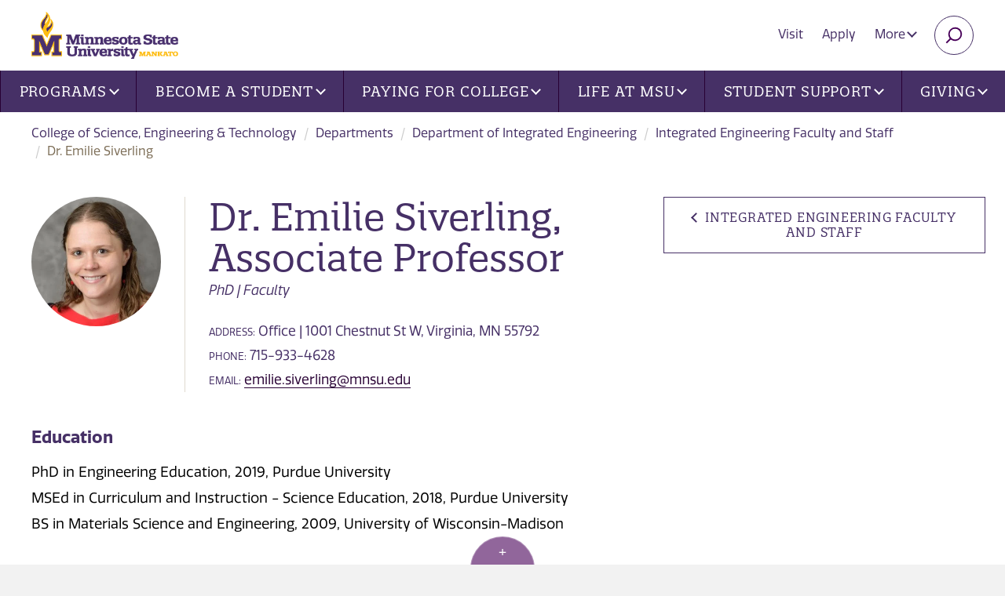

--- FILE ---
content_type: text/html; charset=utf-8
request_url: https://cset.mnsu.edu/departments/integrated-engineering/faculty-and-staff/emilie-siverling/
body_size: 10949
content:

<!DOCTYPE html>
<html lang="en">

<head>
    <meta charset="utf-8">
    <meta http-equiv="X-UA-Compatible" content="IE=edge">
    <meta name="viewport" content="width=device-width, initial-scale=1">
    <!-- The above 3 meta tags *must* come first in the head; any other head content must come *after* these tags -->
    <!-- Apple Touch Icons for iOS -->
    <link rel="apple-touch-icon" href="/maverick/images/touch-icons/apple-touch-icon.png" />
    <link rel="apple-touch-icon-precomposed" href="/maverick/images/touch-icons/apple-touch-icon-precomposed.png" />
    <link rel="apple-touch-icon" sizes="57x57" href="/maverick/images/touch-icons/apple-touch-icon-57x57.png" />
    <link rel="apple-touch-icon-precomposed" sizes="57x57" href="/maverick/images/touch-icons/apple-touch-icon-57x57-precomposed.png" />
    <link rel="apple-touch-icon" sizes="72x72" href="/maverick/images/touch-icons/apple-touch-icon-72x72.png" />
    <link rel="apple-touch-icon-precomposed" sizes="72x72" href="/maverick/images/touch-icons/apple-touch-icon-72x72-precomposed.png" />
    <link rel="apple-touch-icon" sizes="114x114" href="/maverick/images/touch-icons/apple-touch-icon-114x114.png" />
    <link rel="apple-touch-icon-precomposed" sizes="114x114" href="/maverick/images/touch-icons/apple-touch-icon-114x114-precomposed.png" />
    <link rel="apple-touch-icon" sizes="120x120" href="/maverick/images/touch-icons/apple-touch-icon-120x120.png" />
    <link rel="apple-touch-icon-precomposed" sizes="120x120" href="/maverick/images/touch-icons/apple-touch-icon-120x120-precomposed.png" />
    <link rel="apple-touch-icon" sizes="128x128" href="/maverick/images/touch-icons/apple-touch-icon-128x128.png" />
    <link rel="apple-touch-icon-precomposed" sizes="128x128" href="/maverick/images/touch-icons/apple-touch-icon-128x128-precomposed.png" />
    <link rel="apple-touch-icon" sizes="144x144" href="/maverick/images/touch-icons/apple-touch-icon-144x144.png" />
    <link rel="apple-touch-icon-precomposed" sizes="144x144" href="/maverick/images/touch-icons/apple-touch-icon-144x144-precomposed.png" />
    <link rel="apple-touch-icon" sizes="152x152" href="/maverick/images/touch-icons/apple-touch-icon-152x152.png" />
    <link rel="apple-touch-icon-precomposed" sizes="152x152" href="/maverick/images/touch-icons/apple-touch-icon-152x152-precomposed.png" />
    <link rel="apple-touch-icon" sizes="180x180" href="/maverick/images/touch-icons/apple-touch-icon-180x180.png" />
    <link rel="apple-touch-icon-precomposed" sizes="180x180" href="/maverick/images/touch-icons/apple-touch-icon-180x180-precomposed.png" />
    <link rel="apple-touch-icon" sizes="192x192" href="/maverick/images/touch-icons/apple-touch-icon-192x192.png" />
    <link rel="apple-touch-icon-precomposed" sizes="192x192" href="/maverick/images/touch-icons/apple-touch-icon-192x192-precomposed.png" />
    
    <!-- Android Devices High Resolution -->
    <link rel="icon" sizes="192x192" href="/maverick/images/touch-icons/icon-192.png">
    <!-- Android Devices Normal Resolution -->
    <link rel="icon" sizes="128x128" href="/maverick/images/touch-icons/icon-128.png">
    
    <!-- Standard Favicons -->
    <link rel="icon" type="image/png" sizes="16x16" href="/maverick/images/touch-icons/icon-16x16.png">
    <link rel="icon" type="image/png" sizes="32x32" href="/maverick/images/touch-icons/icon-32x32.png">
    <link rel="icon" type="image/png" sizes="48x48" href="/maverick/images/touch-icons/icon-48x48.png">

    <!-- Favicon for browsers -->
    <link rel="icon" href="/static/images/favicon.png" type="image/x-icon">
    
    

    <title>Dr. Emilie Siverling | Minnesota State University, Mankato</title>
    

<link href="https://cset.mnsu.edu/departments/integrated-engineering/faculty-and-staff/emilie-siverling/" rel="canonical" />        <meta name="description" content="Dr. Emilie Siverling, Assistant Professor in the Department of Integrated Engineering.">
        <meta name="keywords" content="Dr. Emilie Siverling, Assistant Professor, Faculty, Iron Range Engineering, Twin Cities Engineering, Integrated Engineering ">
    <meta property="og:title" content="Dr. Emilie Siverling" />
        <meta property="og:description" content="Dr. Emilie Siverling, Assistant Professor in the Department of Integrated Engineering." />
    <meta property="og:url" content="https://cset.mnsu.edu/departments/integrated-engineering/faculty-and-staff/emilie-siverling/" />

    <meta name="PageID" content="64435" />
    <link href="https://fonts.googleapis.com/css?family=Open+Sans:300,400,700&display=swap" rel="stylesheet">


    <link rel="preconnect" href="https://use.typekit.net">
    <link rel="stylesheet" href="https://use.typekit.net/lkn1dpa.css">
    
    <script>
!function(T,l,y){var S=T.location,k="script",D="instrumentationKey",C="ingestionendpoint",I="disableExceptionTracking",E="ai.device.",b="toLowerCase",w="crossOrigin",N="POST",e="appInsightsSDK",t=y.name||"appInsights";(y.name||T[e])&&(T[e]=t);var n=T[t]||function(d){var g=!1,f=!1,m={initialize:!0,queue:[],sv:"5",version:2,config:d};function v(e,t){var n={},a="Browser";return n[E+"id"]=a[b](),n[E+"type"]=a,n["ai.operation.name"]=S&&S.pathname||"_unknown_",n["ai.internal.sdkVersion"]="javascript:snippet_"+(m.sv||m.version),{time:function(){var e=new Date;function t(e){var t=""+e;return 1===t.length&&(t="0"+t),t}return e.getUTCFullYear()+"-"+t(1+e.getUTCMonth())+"-"+t(e.getUTCDate())+"T"+t(e.getUTCHours())+":"+t(e.getUTCMinutes())+":"+t(e.getUTCSeconds())+"."+((e.getUTCMilliseconds()/1e3).toFixed(3)+"").slice(2,5)+"Z"}(),iKey:e,name:"Microsoft.ApplicationInsights."+e.replace(/-/g,"")+"."+t,sampleRate:100,tags:n,data:{baseData:{ver:2}}}}var h=d.url||y.src;if(h){function a(e){var t,n,a,i,r,o,s,c,u,p,l;g=!0,m.queue=[],f||(f=!0,t=h,s=function(){var e={},t=d.connectionString;if(t)for(var n=t.split(";"),a=0;a<n.length;a++){var i=n[a].split("=");2===i.length&&(e[i[0][b]()]=i[1])}if(!e[C]){var r=e.endpointsuffix,o=r?e.location:null;e[C]="https://"+(o?o+".":"")+"dc."+(r||"services.visualstudio.com")}return e}(),c=s[D]||d[D]||"",u=s[C],p=u?u+"/v2/track":d.endpointUrl,(l=[]).push((n="SDK LOAD Failure: Failed to load Application Insights SDK script (See stack for details)",a=t,i=p,(o=(r=v(c,"Exception")).data).baseType="ExceptionData",o.baseData.exceptions=[{typeName:"SDKLoadFailed",message:n.replace(/\./g,"-"),hasFullStack:!1,stack:n+"\nSnippet failed to load ["+a+"] -- Telemetry is disabled\nHelp Link: https://go.microsoft.com/fwlink/?linkid=2128109\nHost: "+(S&&S.pathname||"_unknown_")+"\nEndpoint: "+i,parsedStack:[]}],r)),l.push(function(e,t,n,a){var i=v(c,"Message"),r=i.data;r.baseType="MessageData";var o=r.baseData;return o.message='AI (Internal): 99 message:"'+("SDK LOAD Failure: Failed to load Application Insights SDK script (See stack for details) ("+n+")").replace(/\"/g,"")+'"',o.properties={endpoint:a},i}(0,0,t,p)),function(e,t){if(JSON){var n=T.fetch;if(n&&!y.useXhr)n(t,{method:N,body:JSON.stringify(e),mode:"cors"});else if(XMLHttpRequest){var a=new XMLHttpRequest;a.open(N,t),a.setRequestHeader("Content-type","application/json"),a.send(JSON.stringify(e))}}}(l,p))}function i(e,t){f||setTimeout(function(){!t&&m.core||a()},500)}var e=function(){var n=l.createElement(k);n.src=h;var e=y[w];return!e&&""!==e||"undefined"==n[w]||(n[w]=e),n.onload=i,n.onerror=a,n.onreadystatechange=function(e,t){"loaded"!==n.readyState&&"complete"!==n.readyState||i(0,t)},n}();y.ld<0?l.getElementsByTagName("head")[0].appendChild(e):setTimeout(function(){l.getElementsByTagName(k)[0].parentNode.appendChild(e)},y.ld||0)}try{m.cookie=l.cookie}catch(p){}function t(e){for(;e.length;)!function(t){m[t]=function(){var e=arguments;g||m.queue.push(function(){m[t].apply(m,e)})}}(e.pop())}var n="track",r="TrackPage",o="TrackEvent";t([n+"Event",n+"PageView",n+"Exception",n+"Trace",n+"DependencyData",n+"Metric",n+"PageViewPerformance","start"+r,"stop"+r,"start"+o,"stop"+o,"addTelemetryInitializer","setAuthenticatedUserContext","clearAuthenticatedUserContext","flush"]),m.SeverityLevel={Verbose:0,Information:1,Warning:2,Error:3,Critical:4};var s=(d.extensionConfig||{}).ApplicationInsightsAnalytics||{};if(!0!==d[I]&&!0!==s[I]){var c="onerror";t(["_"+c]);var u=T[c];T[c]=function(e,t,n,a,i){var r=u&&u(e,t,n,a,i);return!0!==r&&m["_"+c]({message:e,url:t,lineNumber:n,columnNumber:a,error:i}),r},d.autoExceptionInstrumented=!0}return m}(y.cfg);function a(){y.onInit&&y.onInit(n)}(T[t]=n).queue&&0===n.queue.length?(n.queue.push(a),n.trackPageView({})):a()}(window,document,{src: "https://js.monitor.azure.com/scripts/b/ai.2.gbl.min.js", crossOrigin: "anonymous", cfg: {instrumentationKey: '9ba54e4d-1029-49bf-8d5c-6f56cce27744', disableCookiesUsage: false }});
</script>

    <link href="/static/styles/owl/owl.carousel.min.css?v=1.0.0.0" rel="stylesheet" type="text/css">
    <link href="/static/styles/jquery.background-video.css?v=1.0.0.0" rel="stylesheet" type="text/css">
    <link href="/static/styles/main-min.css?v=1.0.0.0" rel="stylesheet" type="text/css">
    <link href="/static/vendor/font-awesome/css/all.min.css?v=1.0.0.0" rel="stylesheet" type="text/css">
    <!-- HTML5 shim and Respond.js for IE8 support of HTML5 elements and media queries -->
    <!-- WARNING: Respond.js doesn't work if you view the page via file:// -->
    <!--[if lt IE 9]>
    <script src="https://oss.maxcdn.com/html5shiv/3.7.3/html5shiv.min.js"></script>
    <script src="https://oss.maxcdn.com/respond/1.4.2/respond.min.js"></script>
    <![endif]-->
</head>

<!-- <body class="l-body header-fixed off-canvas-right"> -->
<body class="l-body off-canvas-right header-fixed">
    <!-- Google Tag Manager -->
<noscript>
    <iframe src="//www.googletagmanager.com/ns.html?id=GTM-TND5CV" aria-hidden="true" title="Google Tag Manager"
            height="0" width="0" style="display:none;visibility:hidden"></iframe>
</noscript>
<script>(function (w, d, s, l, i) {
        w[l] = w[l] || []; w[l].push({
            'gtm.start':
                new Date().getTime(), event: 'gtm.js'
        }); var f = d.getElementsByTagName(s)[0],
            j = d.createElement(s), dl = l != 'dataLayer' ? '&l=' + l : ''; j.async = true; j.src =
                '//www.googletagmanager.com/gtm.js?id=' + i + dl; f.parentNode.insertBefore(j, f);
    })(window, document, 'script', 'dataLayer', 'GTM-TND5CV');</script>
<!-- End Google Tag Manager -->

    
    <a href="#mainContent" class="skip-link">Skip to main content</a>
<img src="/globalassets/globalassets/logo-new.png" onerror="this.onerror=null; this.src='/globalassets/globalassets/logo-new.png'" class="print-logo" alt="Minnesota State University, Mankato">

<div class="l-surround ">
    
<!-- begin Header -->
<header id="header" class="l-header header slide-over-transition">
    <div class="l-header__elements">

        <a class="l-logo" href="https://www.mnsu.edu/" >
<img src="/globalassets/globalassets/logo-new.png" onerror="this.onerror = null;this.src = '/globalassets/globalassets/logo-new.png'" class="main-logo" alt="Minnesota State University, Mankato">
        </a>
        <a class="l-mobile-logo" href="https://www.mnsu.edu/" >
<img src="/globalassets/globalassets/logo-new.png" onerror="this.onerror = null;this.src = '/globalassets/globalassets/logo-new.png'" class="main-logo" alt="Minnesota State University, Mankato">
        </a>
       

<ul class="utility-nav">
    <li ><a href="https://www.mnsu.edu/visit/">Visit</a></li>
    <li ><a href="https://www.mnsu.edu/become-a-student/apply/">Apply</a></li>
        <li class="hidden-xs">
            <div class="dropdown">
                <button class="btn btn-utility dropdown-toggle" type="button" id="moreMenu" data-toggle="dropdown" aria-haspopup="true" aria-expanded="true">
                    More
                    <span class="caret"></span>
                </button>
                <ul class="dropdown-menu dropdown-menu-right" aria-labelledby="moreMenu">
                        <li><a href="https://www.mnsu.edu/">Home</a></li>
                        <li><a href="https://mankato.mnsu.edu/about-the-university/news-and-events/">News and Events</a></li>
                        <li><a href="https://library.mnsu.edu/">Library</a></li>
                </ul>
            </div>
        </li>

    <li><button type="button" name="search" class="btn btn-search collapsed" data-toggle="collapse" data-target="#searchBar" aria-expanded="false" aria-controls="searchBar"><span class="sr-only">Search</span></button></li>
    <li>
        <!-- Show/hide off-canvas button -->
        <button class="btn-off-canvas-toggle btn-hamburger" type="button" aria-expanded="false" aria-controls="offCanvasMenu">
            <span class="btn-hamburger__text">Open Menu</span>
            <span class="btn-hamburger__wrapper">
                <span class="btn-hamburger__bun"></span>
                <span class="btn-hamburger__bun"></span>
                <span class="btn-hamburger__bun"></span>
            </span>
        </button>
    </li>
</ul>

<div class="search-bar collapse" id="searchBar">
    <form action="https://mankato.mnsu.edu/search/" class="search-bar-form">
        <div class="input-group">
            <input type="text" name="q" class="form-control" aria-label="Search" placeholder="Enter keyword(s)">
            <span class="input-group-btn">
                <button class="btn btn-default search-bar-btn" type="submit">Search</button>
            </span>
        </div>
    </form>
    <!-- /input-group -->
</div>

       
<!-- Put elements in l-off-canvas container if you want them off canvas -->
<div class="l-off-canvas" id="offCanvasMenu" tabindex="-1" aria-labelledby="offCanvasTitle">
    <div id="offCanvasTitle" class="sr-only">Site navigation</div>

    <!-- Show/hide off-canvas button -->
    <button class="btn-off-canvas-toggle btn-close" type="button">
        <span class="btn-hamburger__text">Close</span>
    </button>

    <a href="/" class="hidden-lg home-link">College of Science, Engineering &amp; Technology</a>
    
<nav class="l-nav navbar yamm navbar-default">
        <ul class="nav navbar-nav main-nav">

<li class="dropdown yamm-fw">
        <a href="https://www.mnsu.edu/programs/" class="dropdown-toggle" data-toggle="dropdown" role="button" aria-haspopup="true" aria-expanded="false">Programs<span class="caret"></span></a>
        <div class="dropdown-menu">
            <div class="row">
                <div class="col-lg-4">
                    <ul class="main-nav-list">
                        <li>
                            <a href="https://www.mnsu.edu/programs/">Programs</a>
                            <ul>
                                    <li>
<a href="https://www.mnsu.edu/find-a-program/">Find Your Ideal Program</a></li>
                                    <li>
<a href="https://www.mnsu.edu/programs/">All Programs</a></li>
                                    <li>
<a href="https://www.mnsu.edu/academic-catalog/">Academic Catalog</a></li>
                            </ul>
                        </li>
                    </ul>
                </div>
                <div class="col-lg-8 col-xlg-6 visible-lg">
                    <div class="no-match menu-info-card box box-white">
                        

<h2>Find your Ideal Program</h2>

<blockquote>
<p>Minnesota State Mankato offers a diverse array of degree programs to explore, and countless opportunities for success both inside and outside the classroom. Here, you'll not only gain knowledge but also develop real-world thinking, engage with big ideas, and be inspired to take meaningful action. Join us and unlock your full potential!</p>
</blockquote>


    <a href="https://www.mnsu.edu/programs/" class="btn btn-default">Search Programs</a>

                    </div>
                </div>
            </div>
        </div>
</li>


<li class="dropdown yamm-fw">
        <a href="https://www.mnsu.edu/become-a-student/" class="dropdown-toggle" data-toggle="dropdown" role="button" aria-haspopup="true" aria-expanded="false">Become a Student<span class="caret"></span></a>
        <div class="dropdown-menu">
            <div class="row">
                <div class="col-lg-4">
                    <ul class="main-nav-list">
                        <li>
                            <a href="https://www.mnsu.edu/become-a-student/">Become a Student</a>
                            <ul>
                                    <li>
<a href="https://www.mnsu.edu/become-a-student/undergraduate-students/">First Year Undergraduate Student</a></li>
                                    <li>
<a href="https://www.mnsu.edu/become-a-student/graduate-students/">Graduate Student</a></li>
                                    <li>
<a href="https://www.mnsu.edu/become-a-student/international-students/">International Student</a></li>
                                    <li>
<a href="https://www.mnsu.edu/become-a-student/transfer-to-msu/">Transfer Student</a></li>
                                    <li>
<a href="https://www.mnsu.edu/become-a-student/postsecondary-student/">Postsecondary Student (PSEO)</a></li>
                                    <li>
<a href="https://www.mnsu.edu/become-a-student/admitted-students/">Admitted Student</a></li>
                            </ul>
                        </li>
                    </ul>
                </div>
                <div class="col-lg-8 col-xlg-6 visible-lg">
                    <div class="no-match menu-info-card box box-white">
                        

<h2>Become a Student</h2>

<blockquote>
<p>Become a student at Minnesota State University, Mankato and join a right-sized University campus where you&rsquo;ll find access to comprehensive resources and global community connections.</p>
</blockquote>


    <a href="https://www.mnsu.edu/become-a-student/value-of-msu/" class="btn btn-default">Value of MSU</a>

                    </div>
                </div>
            </div>
        </div>
</li>


<li class="dropdown yamm-fw">
        <a href="https://www.mnsu.edu/paying-for-college/" class="dropdown-toggle" data-toggle="dropdown" role="button" aria-haspopup="true" aria-expanded="false">Paying for College<span class="caret"></span></a>
        <div class="dropdown-menu">
            <div class="row">
                <div class="col-lg-4">
                    <ul class="main-nav-list">
                        <li>
                            <a href="https://www.mnsu.edu/paying-for-college/">Paying for College</a>
                            <ul>
                                    <li>
<a href="https://www.mnsu.edu/paying-for-college/cost-of-attendance/" title="Cost of Attendance">Cost of Attendance</a></li>
                                    <li>
<a href="https://www.mnsu.edu/paying-for-college/cost-of-attendance/student-fees/">Student Fees</a></li>
                                    <li>
<a href="https://www.mnsu.edu/paying-for-college/important-dates-tuition-fee-schedule/">Tuition and Fee Schedule</a></li>
                                    <li>
<a href="https://www.mnsu.edu/paying-for-college/pay-your-bill/">Pay Your Bill</a></li>
                            </ul>
                        </li>
                    </ul>
                </div>
                <div class="col-lg-8 col-xlg-6 visible-lg">
                    <div class="no-match menu-info-card box box-white">
                        

<h2>Our Big Idea Is You</h2>

<p><a title="Watch Our Big Idea Is You video on YouTube" href="https://www.youtube.com/watch?v=E1smCrZZjZk"><img class="alignleft" src="/contentassets/fabff04a6fb44661ae38b12324dd0f44/ourbigideasvideothumbnail_web.jpg" border="0" alt="View Our Big Idea Is You video on YouTube" width="299" height="168" loading="lazy" /></a>Minnesota State Mankato is an inspiring, supportive community that engages and empowers students with high-impact educational experiences and real-world opportunities that lead to success. When it comes to bringing real change to the world, our big idea is you.</p>
<p><a class="btn btn-default" href="https://www.youtube.com/watch?v=E1smCrZZjZk">Watch Video</a></p>

                    </div>
                </div>
            </div>
        </div>
</li>


<li class="dropdown yamm-fw">
        <a href="https://www.mnsu.edu/life-at-msu/" class="dropdown-toggle" data-toggle="dropdown" role="button" aria-haspopup="true" aria-expanded="false">Life at MSU<span class="caret"></span></a>
        <div class="dropdown-menu">
            <div class="row">
                <div class="col-lg-4">
                    <ul class="main-nav-list">
                        <li>
                            <a href="https://www.mnsu.edu/life-at-msu/">Life at MSU</a>
                            <ul>
                                    <li>
<a href="https://www.msumavericks.com/">Athletics</a></li>
                                    <li>
<a href="https://mankato.mnsu.edu/university-life/housing/residential-life/" target="_top">Living on Campus</a></li>
                                    <li>
<a href="https://offcampushousing.mnsu.edu/">Off-Campus Housing</a></li>
                                    <li>
<a href="https://mankato.mnsu.edu/university-life/housing/residential-life/dining-meal-plans/">Dining and Meal Plans</a></li>
                                    <li>
<a href="https://mankato.mnsu.edu/university-life/diversity-equity-inclusion/">Diversity at MSU</a></li>
                                    <li>
<a href="https://mankato.mnsu.edu/academics/global-education/">Global Education</a></li>
                                    <li>
<a href="https://mankato.mnsu.edu/university-life/activities-and-organizations/student-organizations-leadership/" target="_top">Student Organizations</a></li>
                                    <li>
<a href="https://mankato.mnsu.edu/university-life/activities-and-organizations/fraternity-and-sorority-life/" target="_top">Fraternity and Sorority Life</a></li>
                                    <li>
<a href="https://mankato.mnsu.edu/university-life/activities-and-organizations/student-activities-events/">Student Events</a></li>
                                    <li>
<a href="https://www.mnsu.edu/life-at-msu/centennial-student-union/" target="_top">Centenial Student Union (CSU)</a></li>
                            </ul>
                        </li>
                    </ul>
                </div>
                <div class="col-lg-8 col-xlg-6 visible-lg">
                    <div class="no-match menu-info-card box box-white">
                        

<h2>Life at MSU</h2>

<blockquote>
<p>​​Find your sense of belonging and explore university life at MSU. We have something for everyone. Learn about clubs and organizations, housing, dining, and other resources. ​</p>
</blockquote>


    <a href="https://www.mnsu.edu/life-at-msu/" class="btn btn-default">Life at MSU</a>

                    </div>
                </div>
            </div>
        </div>
</li>


<li class="dropdown yamm-fw">
        <a href="https://www.mnsu.edu/student-support/" class="dropdown-toggle" data-toggle="dropdown" role="button" aria-haspopup="true" aria-expanded="false">Student Support<span class="caret"></span></a>
        <div class="dropdown-menu">
            <div class="row">
                <div class="col-lg-4">
                    <ul class="main-nav-list">
                        <li>
                            <a href="https://www.mnsu.edu/student-support/">Student Support</a>
                            <ul>
                                    <li>
<a href="https://mankato.mnsu.edu/university-life/campus-services/accessibility-resources/">Accessibility Resources</a></li>
                                    <li>
<a href="https://mankato.mnsu.edu/university-life/health-and-safety/">Counseling Center</a></li>
                                    <li>
<a href="https://mankato.mnsu.edu/university-life/health-and-safety/student-health-services/">Student Health Services</a></li>
                                    <li>
<a href="https://mankato.mnsu.edu/academics/course-planning-and-registration/registration-and-academic-records/">Registration and Records</a></li>
                                    <li>
<a href="https://mankato.mnsu.edu/academics/course-planning-and-registration/university-advising/">University Academic Advising</a></li>
                                    <li>
<a href="https://mankato.mnsu.edu/academics/academic-support/student-support-centers/center-for-academic-success/">Center for Academic Success</a></li>
                                    <li>
<a href="https://mankato.mnsu.edu/academics/academic-support/student-support-centers/">Student Support Centers</a></li>
                                    <li>
<a href="https://services.mnsu.edu/">Technology Support</a></li>
                                    <li>
<a href="https://mankato.mnsu.edu/university-life/career-development-center/" target="_top">Career Development Center</a></li>
                                    <li>
<a href="https://research.mnsu.edu/undergraduate-research-center/">Undergraduate Research</a></li>
                            </ul>
                        </li>
                    </ul>
                </div>
                <div class="col-lg-8 col-xlg-6 visible-lg">
                    <div class="no-match menu-info-card box box-white">
                        

<h2>Student Support and Resources</h2>

<blockquote>
<p>Minnesota State University, Mankato offers a variety of student support resources to help students navigate their college experience.</p>
</blockquote>


    <a href="https://www.mnsu.edu/student-support/" class="btn btn-default">Student Support</a>

                    </div>
                </div>
            </div>
        </div>
</li>


<li class="dropdown yamm-fw">
                <a href="https://www.mnsu.edu/giving/" class="dropdown-toggle" data-toggle="dropdown" role="button" aria-haspopup="true" aria-expanded="false">Giving<span class="caret"></span></a>
                <div class="dropdown-menu">
                    <div class="row">
                        <div class="col-lg-4">
                            <ul class="main-nav-list">
                                <li>
                                    <a href="https://www.mnsu.edu/giving/">Giving</a>
                                    <ul>
                                            <li><a href="https://www.mnsu.edu/giving/ways-to-give/">Ways to Give</a></li>
                                            <li><a href="https://www.mnsu.edu/giving/annual-giving/">Annual Giving</a></li>
                                            <li><a href="https://www.mnsu.edu/giving/">Funding Priorities</a></li>
                                            <li><a href="https://www.mnsu.edu/giving/giving-impact-stories/">Impact Stories</a></li>
                                            <li><a href="https://mankato.mnsu.edu/giving/foundation/">Foundation</a></li>
                                            <li><a href="https://mankato.mnsu.edu/giving/giving-contact/">Development Staff</a></li>
                                    </ul>
                                </li>
                            </ul>
                        </div>
                        <div class="col-lg-8 col-xlg-6 visible-lg">
                            <div class="no-match menu-info-card box box-white">
                                



<p><img class="alignleft" src="/contentassets/d946256eed73484d9e498c11d77970d8/imageqjyp5.png" border="0" alt="When you give, they grow." width="300" height="169" loading="lazy" /></p>
<p>Find your philanthropic passion and invest in the causes and communities you care about most. Make an immediate impact and inspire students with big ideas for solving real-world problems.</p>
<p><a class="btn btn-default" href="https://engage.mnsu.edu/giving" rel="noopener">Give to Current Causes</a></p>

                            </div>
                        </div>
                    </div>
                </div>
</li>

        </ul>
    <ul class="nav-list hidden-lg">
            <li><a href="https://www.mnsu.edu/">Home</a></li>
            <li><a href="https://mankato.mnsu.edu/about-the-university/news-and-events/">News and Events</a></li>
            <li><a href="https://library.mnsu.edu/">Library</a></li>
    </ul>
</nav>

</div>


    </div>
</header>
<!-- end Header -->

    <div class="l-canvas slide-over-transition">

        

<div class="container-fluid">
    <ol class="breadcrumb hidden-xs">
            <li><a href="/">College of Science, Engineering &amp; Technology</a></li>
            <li><a href="/departments/">Departments</a></li>
            <li><a href="/departments/integrated-engineering/">Department of Integrated Engineering</a></li>
            <li><a href="/departments/integrated-engineering/faculty-and-staff/">Integrated Engineering Faculty and Staff</a></li>
        <li class="active">Dr. Emilie Siverling</li>
    </ol>

    <div class="row">
        <div class="col-md-4 col-md-push-8">
            <div class="sidebar-wrap">
                <button class="btn btn-subnav collapsed" type="button" data-toggle="collapse" data-target="#collapseSidebar" aria-expanded="false" aria-controls="collapseSidebar">
                    Integrated Engineering Faculty and Staff <span class="caret"></span>
                </button>
                <div id="collapseSidebar" class="collapse sidebar">

                        <a href="/departments/integrated-engineering/faculty-and-staff/" class="btn btn-back btn-fullwidth">Integrated Engineering Faculty and Staff</a>

                    

                </div>
            </div>
        </div>

        <main class="col-md-8 col-md-pull-4" id="mainContent">
            <div class="main-text-area">
                <div class="profile-item">
                    <div class="profile-thumb" style="background-image: url('/globalassets/college-of-science-engineering-and-technology/integrated-engineering/faculty-and-staff/emilie_silverling.jpg');"></div>
                    <div class="profile-content">
                        <h1 class="profile-name">Dr. Emilie Siverling, Associate Professor</h1>
                            <p><i>PhD  | Faculty</i></p>
                        <p>
                            <span class="meta">Address:</span> Office | 1001 Chestnut St W, Virginia, MN 55792<br />
                            <span class="meta">Phone:</span> 715-933-4628<br />
                            <span class="meta">Email:</span> <a href="mailto: emilie.siverling@mnsu.edu">emilie.siverling@mnsu.edu</a><br />
                        </p>
                    </div>
                </div>

                
<h4>Education</h4>
<p>PhD in Engineering Education, 2019, Purdue University<br />MSEd in Curriculum and Instruction - Science Education, 2018, Purdue University<br />BS in Materials Science and Engineering, 2009, University of Wisconsin-Madison</p>
<h4>Bio</h4>
<p>Dr. Emilie Siverling is an Associate Professor of Integrated Engineering at Minnesota State University, Mankato, and she is also a Professor in the Iron Range Engineering Program. She facilitates core technical competencies of materials science, statistics, and mechanics of materials. Emilie completed a Ph.D. in Engineering Education and an M.S.Ed. in Curriculum and Instruction - Science Education at Purdue University. During her graduate studies, she focused on K-12 engineering design-based STEM integration, primarily using engineering design to support secondary science curricula and instruction. Prior to her graduate studies, Emilie was a high school chemistry and physics teacher at Todd County High School on the Rosebud Reservation from 2009-2013. Before teaching, she received a B.S. in Materials Science and Engineering from the University of Wisconsin-Madison in 2009. During her undergraduate studies, she completed an eight-month internship in 2008 as a co-op engineer in the Department of Biomaterials at Biomet, Inc. In her free time, Emilie enjoys yoga, hiking, reading, and spending time with family and friends.</p>
<h4>Courses Taught</h4>
<p>ENGR 334: Material Science<br />ENGR 321: Statistics<br />ENGR 335: Mechanics of Materials</p>
<h4>Awards</h4>
<ul>
<li>Purdue School of Engineering Education Graduate Student Teaching Award, 2019</li>
<li>Purdue College of Engineering Outstanding Service Award, 2017</li>
<li>ASEE K-12 and Pre-College Division Best Paper Nominee, 2015</li>
</ul>
<h4>Selected Publications</h4>
<p>Spence, C. M., Siverling, E. A., &amp; Soledad, M. (2024, June). NSF Grantees Poster: S-STEM: Iron Range Engineering academic scholarships for co-op based engineering education. Poster presented at 2024 ASEE Annual Conference &amp; Exposition, Portland, OR.</p>
<p>Christensen, D., Singelmann, L., Sleezer, R., &amp; Siverling, E. A. (co-presenter). (2023, June). A self-study of faculty methods, attitudes, and perceptions of oral engineering exams. Paper presented at 2023 ASEE Annual Conference &amp; Exposition, Baltimore, MD. <a href="https://peer.asee.org/42501">https://peer.asee.org/42501</a></p>
<p>Siverling, E. A., Moore, T. J., Suazo-Flores, E., Mathis, C. A., &amp; Guzey, S. S. (2021). What initiates evidence-based reasoning?: Situations that prompt students to support their design ideas and decisions. <em>Journal of Engineering Education</em>, <em>110</em>(2), 294-317. <a title="https://doi.org//10.1002/jee.20384" href="https://doi.org//10.1002/jee.20384">https://doi.org//10.1002/jee.20384</a></p>
<p>Mathis, C. A., Siverling, E. A., Moore, T. J., Douglas, K. A., &amp; Guzey, S. S. (2018). Supporting engineering design ideas with science and mathematics: A case study of middle school life science students [Special issue]. <em>International Journal of Education in Mathematics, Science and Technology (IJEMST)</em>, <em>6</em>(4), 424-442. https://doi.org//10.18404/ijemst.440343</p>
<p>Mathis, C. A., Siverling, E. A., Glancy, A. W., &amp; Moore, T. J. (2017). Teachers&rsquo; incorporation of argumentation to support engineering learning in STEM integration curricula [Special issue]. <em>Journal of Pre-College Engineering Education Research</em>, <em>7</em>(1), 76-89. <a title="https://doi.org/10.7771/2157-9288.1163" href="https://doi.org/10.7771/2157-9288.1163">https://doi.org/10.7771/2157-9288.1163</a></p>
<p>Hynes, M. M., Mathis, C., Purzer, Ş., Rynearson, A., &amp; Siverling, E. (2017). Systematic review of research in P-12 engineering education from 2000-2015 [Special issue]. <em>International Journal of Engineering Education</em>, <em>33</em>[1(B)], 453-462.</p>
<p>Fentiman, A. W., Siverling, E. A., Soto Perez, R. A., Steveler, R. A., Loui, M. C., &amp; Douglas, K. A. (2019, June). <em>Putting discussion-based engineering education courses online</em>. Paper presented at the 2019 ASEE Annual Conference and Exposition, Tampa, FL.</p>
<p>Siverling, E. A., Guzey, S. S., &amp; Moore, T. J. (2017, October). <em>Students&rsquo; science talk during engineering design in life science-focused STEM integration units</em>. Paper presented at the 2017 IEEE Frontiers in Education Conference (FIE), Indianapolis, IN.</p>
<p>Mathis, C. A., Siverling, E. A., Glancy, A. W., &amp; Moore, T. J. (2015, June). <em>Teachers&rsquo; use of argumentation in the development of integrated STEM curricula (Fundamental)</em>. (nominated for K-12 &amp; Pre-College Division best paper). Paper presented at the 2015 ASEE Annual Conference and Exposition, Seattle, WA.</p>

                <div class="end-mark">
                    <img src="/static/images/torch-end.png" class="end-mark-torch" alt="Torch end">
                </div>
            </div>
        </main>
    </div>
</div>

            <!-- sticky foot menu -->
            <div class="sticky-footer" id="stickyFooter">
                <button type="button" name="button" class="btn-up collapsed" data-toggle="collapse" data-target="#footCollapse" aria-expanded="false" aria-controls="footCollapse"><span class="sr-only">Toggle menu</span></button>
                <div class="audience-background collapse" id="footCollapse">
                    <div class="audience-wrap">
                        <div class="container-fluid">

                            <ul class="audience-bar">
                                <li><a href="https://www.mnsu.edu/become-a-student/">Future Students</a></li>
                                <li><a href="https://www.mnsu.edu/current-students/">Current Students</a></li>
                                <li><a href="https://mankato.mnsu.edu/alumni-portal/">Alumni, Donors and Friends</a></li>
                                <li><a href="https://mankato.mnsu.edu/faculty-and-staff/">Faculty and Staff</a></li>
                            </ul>
                        </div>
                    </div>
                </div>
            </div>
        <!-- begin footer -->
        
<div class="footer-background">
    <div class="footer-wrap">
        <div class="row">
            <div class="col-sm-12 col-md-3">
                <div class="foot-text">
                    



<p style="text-align: center;"><a title="Minnesota State University, Mankato" href="https://www.mnsu.edu/"><img src="/globalassets/globalassets/logo-new-stacked-purple.png" border="0" alt="Minnesota State University, Mankato Logo" width="432" height="144" loading="lazy" /></a></p>
<p style="text-align: center;">Mankato, MN 56001<br />1-800-722-0544</p>

                </div>
            </div>
            <div class="col-sm-6 col-md-3">
                <div class="foot-block">
                    <ul class="foot-nav">
                            <li><a href="https://mankato.mnsu.edu/about-the-university/news-and-events/">News and Events</a></li>
                            <li><a href="https://mankato.mnsu.edu/about-the-university/maps-and-transportation/directories/">Directories</a></li>
                            <li><a href="https://mankato.mnsu.edu/about-the-university/maps-and-transportation/maps-and-directions/">Find Us</a></li>
                            <li><a href="https://mankato.mnsu.edu/about-the-university/maps-and-transportation/contacts/">Contacts</a></li>
                            <li><a href="https://library.mnsu.edu/">Library</a></li>
                            <li><a href="https://admin.mnsu.edu/human-resources/">employment</a></li>
                            <li><a href="https://www.mnsu.edu/accreditation-and-compliance/">Accreditation and Compliance</a></li>
                    </ul>
                </div>
            </div>
            <div class="col-sm-6 col-md-3">
                <div class="foot-block">
                    <ul class="foot-nav">
                            <li><a href="https://mankato.mnsu.edu/future-students/">Future Students</a></li>
                            <li><a href="https://www.mnsu.edu/current-students/">Current Students</a></li>
                            <li><a href="https://mankato.mnsu.edu/alumni-portal/">Alumni, Donors and Friends</a></li>
                            <li><a href="https://mankato.mnsu.edu/faculty-and-staff/">Faculty and Staff</a></li>
                    </ul>
                </div>
            </div>
            <div class="col-sm-12 col-md-3">
                <div class="foot-block">
                    
<p>


<p><a class="btn btn-default" title="Visit Campus" href="https://www.mnsu.edu/visit/">Visits and Tours</a></p>
<p><a class="btn btn-default" title="Request Information" href="https://www.mnsu.edu/request-information/">Request Information</a></p>
<p><a class="btn btn-default" href="https://www.mnsu.edu/become-a-student/apply/">Apply Today</a></p>



<!-- begin third party chat block -->
<!-- end third party chat block --></p>
                </div>
            </div>
        </div>
    </div>
</div>
<footer class="sub-footer">
    <div class="row">
        <div class="col-sm-5 col-sm-push-7">
            <div class="foot-social-wrap">
                <p class="social-group">
                        <a href="https://www.facebook.com/MNStateMankato/" class="social-link"><img alt="MNSU Facebook" src="/globalassets/globalassets/icons/icon-facebook.png" class="social-icon"></a>
                        <a href="https://twitter.com/MNSUMankato" class="social-link"><img alt="MNSU Twitter" src="/globalassets/globalassets/icons/icon-twitter.png" class="social-icon"></a>
                        <a href="https://www.instagram.com/mnstatemankato/" class="social-link"><img alt="MNSU Instagram" src="/globalassets/globalassets/icons/icon-instagram.png" class="social-icon"></a>
                        <a href="https://www.youtube.com/user/MnStateMankato" class="social-link"><img alt="MNSU YouTube" src="/globalassets/globalassets/icons/icon-youtube.png" class="social-icon"></a>
                        <a href="https://plus.google.com/&#x2B;MnsuEduMankato" class="social-link"><img alt="MNSU Google Plus" src="/globalassets/globalassets/icons/icon-gplus.png" class="social-icon"></a>
                        <a href="https://www.linkedin.com/edu/minnesota-state-university-mankato-18663" class="social-link"><img alt="MNSU LinkedIn" src="/globalassets/globalassets/icons/icon-linkedin.png" class="social-icon"></a>
                </p>
            </div>
        </div>
        <div class="col-sm-7 col-sm-pull-5">
            <p>
                &#xA9; 2005-2025 Minnesota State University, Mankato
                

 | <a href="https://www.mnsu.edu/privacy-statement/">privacy</a>
 | <a href="https://mankato.mnsu.edu/university-life/health-and-safety/university-security/personal-safety-and-alerts/annual-security-and-fire-safety-report/">security report</a>
 | <a href="https://mankato.mnsu.edu/website-accessibility/">website accessibility</a>
 | <a href="https://services.mnsu.edu/TDClient/30/Portal/Requests/TicketRequests/NewForm?ID=106&amp;RequestorType=ServiceOffering">website feedback</a>

            </p>
            <p>Minnesota State University, Mankato is an affirmative action, equal opportunity employer and educator.</p>
            <p> <a href="https://minnstate.edu/"><img src="/globalassets/globalassets/images/minnstate-member-logo.png" alt="Minnesota State Member"></a></p>
        </div>
    </div>
</footer>
        <!-- end footer -->
    </div>
    <!-- jQuery (necessary for Bootstrap's JavaScript plugins) -->
    <script src="https://ajax.googleapis.com/ajax/libs/jquery/1.12.4/jquery.min.js"></script>
    <!-- Include all compiled plugins (below), or include individual files as needed -->
    <script src="/static/js/bootstrap.min.js?v=1.0.0.0"></script>
    <script src="/static/js/jquery.matchHeight-min.js?v=1.0.0.0"></script>
    <script src="/static/js/off-canvas.js?v=1.0.0.0"></script>
    <script src="/static/js/jquery.background-video.js?v=1.0.0.0"></script>
    <script src="/static/js/headroom.min.js?v=1.0.0.0"></script>
    <script src="/static/js/owl.carousel.min.js?v=1.0.0.0"></script>
    <script src="/static/js/main.js?v=1.0.0.0"></script>
</div>



    <script defer="defer" src="/Util/Find/epi-util/find.js"></script>
<script src="/static/js/util/dynamic_script.js?v=1.0.0.0"></script>
<script>
addScriptReference('https://ai.ocelotbot.com/embed/standard/1c0976fd-9def-499c-9990-7bcc9de511a3', [{"Key":"async","Value":"async"},{"Key":"id","Value":"AskStomper"}]);
</script>
<script>
document.addEventListener('DOMContentLoaded',function(){if(typeof FindApi === 'function'){var api = new FindApi();api.setApplicationUrl('/');api.setServiceApiBaseUrl('/find_v2/');api.processEventFromCurrentUri();api.bindWindowEvents();api.bindAClickEvent();api.sendBufferedEvents();}})
</script>

    
</body>
</html>


--- FILE ---
content_type: text/javascript
request_url: https://cset.mnsu.edu/static/js/util/dynamic_script.js?v=1.0.0.0
body_size: -166
content:
function addScriptReference(url, attributes) {
    var el = $('<script>');
    el.attr('src', url);
    attributes.forEach((element, i) => {
        el.attr(element.Key, element.Value);
    });
    $('body').append(el);
}